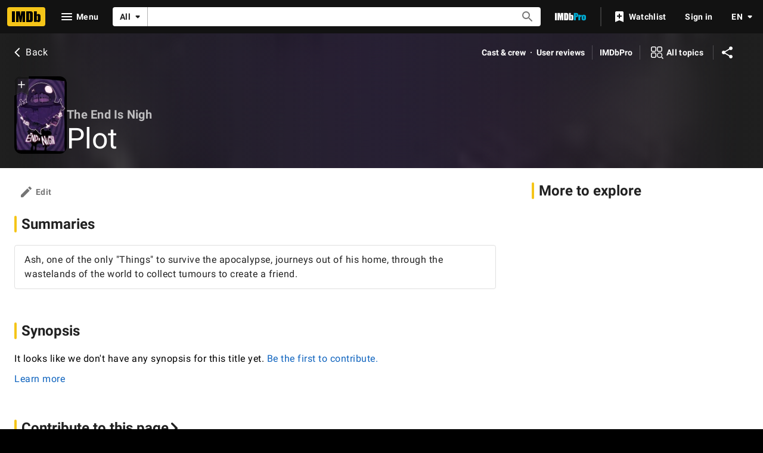

--- FILE ---
content_type: application/javascript
request_url: https://dqpnq362acqdi.cloudfront.net/_next/static/chunks/pages/title/%5Btconst%5D/plotsummary-0bb0d1220958ec98.js
body_size: 2356
content:
(self.webpackChunk_N_E=self.webpackChunk_N_E||[]).push([[2111],{93085:function(t,e,i){(window.__NEXT_P=window.__NEXT_P||[]).push(["/title/[tconst]/plotsummary",function(){return i(60969)}])},51093:function(t,e,i){"use strict";i.d(e,{o8:function(){return m}});var n=i(52322);i(2784);var o=i(46138),r=i(19596),a=i(88169),s=i(86704),l=i(58056);let u={id:"common_featureHeader_link_edit",defaultMessage:"Edit"},p={id:"common_ariaLabel_goTo",defaultMessage:"Go to {target}"},m=t=>{let{jumpToList:e,contributionButtonProps:i,children:r}=t,s=(0,o.Z)();if(e.length<2&&!i&&!r)return null;let l=s.formatMessage(u),m=s.formatMessage(p,{target:l});return(0,n.jsxs)(d,{children:[e.length>1&&(0,n.jsx)(f,{jumpToList:e}),r,!!i&&(0,n.jsx)(a.ResponsiveButton,{iconName:"edit",ariaLabel:m,label:l,transitionAt:"m",onColor:"textSecondary",width:"half-padding",...i||{}})]})},d=r.styled.div.withConfig({componentId:"sc-e7a2b17b-0"})(["padding-top:",";padding-left:",";padding-right:",";display:flex;justify-content:space-between;align-items:center;flex-direction:row;"],s.spacing.l,(0,s.getSpacingVar)("ipt-pageMargin"),(0,s.getSpacingVar)("ipt-pageMargin")),f=(0,r.styled)(l.ZP).withConfig({componentId:"sc-e7a2b17b-1"})(["margin-left:-",";"],s.spacing.m)},53483:function(t,e,i){"use strict";i.d(e,{l:function(){return l},b:function(){return s}});var n=i(52322),o=i(10081);i(2784);var r=i(27648),a=t=>{let{data:e}=t;if(!e)return null;let i={id:e.id,titleType:e?.titleType?.id,canHaveEpisodes:e?.titleType?.canHaveEpisodes};return(0,n.jsx)(r.Z,{...i})};let s=(0,o.ZP)`
    fragment TitleContribution on Title {
        id
        titleType {
            id
            canHaveEpisodes
        }
    }
`,l={component:function(t){return(0,n.jsx)(a,{...t})},fragment:{name:"TitleContribution",gql:s}}},31218:function(t,e,i){"use strict";i.d(e,{X:function(){return o}});var n=i(46138);let o=t=>{let{canonicalPath:e,metaTitle:i,metaTitleValues:o,metaDescription:r,metaDescriptionValues:a,metaKeywords:s,sharedItem:l,templateData:u}=t,{formatMessage:p}=(0,n.Z)(),m={canonicalPath:e,templateData:u,...i&&{subPageTitleString:p(i,o)},...r&&{descriptionString:p(r,a)},...s&&{keywords:p(s)}};return l&&(m.descriptionString=l.plainText??m.descriptionString,m.canonicalQuery=new URLSearchParams({item:l.id})),m}},60969:function(t,e,i){"use strict";i.r(e),i.d(e,{__N_SSP:function(){return j},default:function(){return N}});var n,o,r=i(52322);i(2784);var a=i(25436),s=i(77033),l=i(51093),u=i(28604),p=i(75824),m=i(49996),d=i(66724),f=i(11438),c=i(48422),g=i(31218),y=i(82153);let T=i(87801).l.TITLE_PLOT_SUMMARY,_=(0,y.vU)({title:{id:"title_subpage_plotsummary_title",defaultMessage:"Plot"},metaDescription:{id:"title_subpage_plotsummary_meta_description",defaultMessage:"Plot summary, synopsis, and more..."},metaKeywords:{id:"title_subpage_plotsummary_meta_keywords",defaultMessage:"Movie Plot, Plot Summary, Plot Synopsis"},summaries:{id:"title_subpage_plotsummary_summaries",defaultMessage:"Summaries"},synopses:{id:"title_subpage_plotsummary_synopsis",defaultMessage:"Synopsis"}});(n=o||(o={})).Summaries="summaries",n.Synopsis="synopsis";var S=i(10081),P=i(16420),h=i(53483);let b=(0,S.ZP)`
    fragment PlotItems on PlotConnection {
        total
        edges {
            node {
                id
                plotText {
                    plaidHtml(
                        queryParams: "ref_=${T}"
                        showOriginalTitleText: $originalTitleText
                    )
                }
                author
            }
            position
        }
        pageInfo {
            endCursor
            hasNextPage
        }
    }
`,I=(0,S.ZP)`
    query TitlePlotSummariesPaginated(
        $const: ID!
        $first: Int!
        $after: ID!
        $originalTitleText: Boolean!
    ) {
        title(id: $const) {
            plotSummaries: plots(
                first: $first
                after: $after
                filter: { type: [SUMMARY, OUTLINE] }
            ) {
                ...PlotItems
            }
        }
    }
    ${b}
`,$=(0,S.ZP)`
    query TitlePlotSynopsisPaginated(
        $const: ID!
        $first: Int!
        $after: ID!
        $originalTitleText: Boolean!
    ) {
        title(id: $const) {
            plotSynopsis: plots(
                first: $first
                after: $after
                filter: { type: [SYNOPSIS] }
            ) {
                ...PlotItems
            }
        }
    }
    ${b}
`;(0,S.ZP)`
    query TitlePlotSummary(
        $const: ID!
        $first: Int!
        $originalTitleText: Boolean!
    ) {
        title(id: $const) {
            ...TitlePageMetaData
            ...TitleSubNav
            ...TitleContribution
            plotSummaries: plots(
                first: $first
                filter: { type: [SUMMARY, OUTLINE] }
            ) {
                ...PlotItems
            }
            plotSynopsis: plots(first: $first, filter: { type: [SYNOPSIS] }) {
                ...PlotItems
            }
        }
    }
    ${P.Yi}
    ${P.Rl}
    ${h.b}
    ${b}
`;var x=i(48090),C=i(88169),M=i(89302);let v=t=>[(0,M.Db)(t),(0,M.kQ)(t),(0,M.lC)(t)];function w(t,e,i){if(!t?.plotText?.plaidHtml)return;let n=t.author?x.renderToString((0,r.jsxs)("span",{style:{display:"block"},children:["—",(0,r.jsx)(C.TextLink,{text:t.author,href:i({query:{plot_author:t.author,view:"simple",sort:"alpha"},refSuffix:{t:f.Cd.PLOT,n:e}})})]})):"";return x.renderToString((0,r.jsx)(C.HTMLContent,{html:t.plotText.plaidHtml+n}))}var L=t=>{let{pageConst:e="",pageType:i}=(0,m.y)(),n=(0,p.N)(_.title),a=(0,g.X)({canonicalPath:c.$.TITLE_PLOT,metaDescription:_.metaDescription,metaKeywords:_.metaKeywords}),y=v(e),{searchTitleLinkBuilder:T}=(0,d.WOb)(),{value:S}=(0,f.Lz)();return(0,r.jsx)(s.Z,{pageTitle:n,backButtonProps:{routeArgs:{tconst:e},routeConfig:c.$.TITLE_MAIN},contentData:t.contentData,paginationByCategory:{[o.Summaries]:{query:I,transform:t=>({items:t?.title?.plotSummaries?.edges.map(t=>{let{node:e,position:i}=t;return{id:e.id,htmlContent:w(e,i,T)}}),endCursor:t.title?.plotSummaries?.pageInfo?.endCursor}),pathToPageInfo:"title.plotSummaries.pageInfo"},[o.Synopsis]:{query:$,transform:t=>({items:t?.title?.plotSynopsis?.edges.map(t=>{let{node:e,position:i}=t;return{id:e.id,htmlContent:w(e,i,T)}}),endCursor:t.title?.plotSynopsis?.pageInfo?.endCursor}),pathToPageInfo:"title.plotSynopsis.pageInfo"}},pageMetadata:a,moreFromLinks:y,preElement:(0,r.jsx)(l.o8,{jumpToList:(0,u.k)(t.contentData.categories),contributionButtonProps:{href:`https://contribute.imdb.com/updates?ref_=${S}_tb_edt&edit=legacy%2F${i}%2F${e}%2Fplotsummary`}}),hideToolbar:!0})},E=i(78537),j=!0,N=t=>(0,r.jsx)(E.Z,{baseColor:"base",orientContent:"full",hideAdWrap:!0,cti:a.CTIS.TITLE_SUBPAGES_CTI,children:(0,r.jsx)(L,{...t})})}},function(t){t.O(0,[9774,2182,9836,2675,9291,6589,5056,8588,1532,8537,380,5429,9378,389,7574,3813,49,4755,1425,2078,7831,6200,2494,5678,7033,2888,179],function(){return t(t.s=93085)}),_N_E=t.O()}]);

--- FILE ---
content_type: application/javascript
request_url: https://dqpnq362acqdi.cloudfront.net/_next/static/chunks/5678-f54a21f3b009c6cb.js
body_size: 6847
content:
"use strict";(self.webpackChunk_N_E=self.webpackChunk_N_E||[]).push([[5678],{74720:function(e,t,n){n.d(t,{_2:function(){return u}});var o=n(52322);n(2784);var a=n(1833),r=n(21680),s=n(39366);let i=(e,t,n)=>{let o=/ref_=([^&]*)$/.test(n)?`${n}_${e}`:n;return(0,a.oq)((0,a.f_)(o,"site",t,!0),"mobile"===t?window.location.href:(0,s.Pj)(),!0)},l=e=>()=>{let t=i("mobile","mobile",e);window.open(t,"_self")},u=e=>{let{component:t}=e,n=t.props.href,a={contributeButton:t,contributeUrl:i("fo","web",n),iframeClassName:"contribute-edit-iframe",smallBreakpointAction:l(n)};return(0,o.jsx)(r.Z,{...a})};t.ZP=u},68899:function(e,t,n){n.d(t,{M:function(){return c}});var o=n(52322),a=n(88169);n(2784);var r=n(46138),s=n(49996),i=n(11438),l=n(85681),u=n(54274),d=n(56029);let c=e=>{let{pageTitle:t,categoryTitle:n,contributionSection:c,helpSection:g,editUrlOverride:f,isOwnPage:p}=e,m=(0,r.Z)(),{makeRefMarker:b}=(0,i.Lz)(),{pageType:v,pageConst:T}=(0,s.y)(),y=f??`https://contribute.imdb.com/updates?ref_=${b([i.Cd.CONTRIBUTION,i.Cd.EDIT])}&edit=legacy%2F${v}%2F${T}%2F${c||""}`,I=(0,d.j)(m,v,t,n,p),h=m.formatMessage(l.Qn),_=m.formatMessage(l.Vl);return(0,o.jsx)(u.a,{mainMessageText:I,contributionComponent:(0,o.jsx)(a.TextLink,{text:h,href:y,inline:!0}),secondaryComponent:g?(0,o.jsx)(a.TextLink,{text:_,href:`https://contribute.imdb.com/updates/guide/${g}?ref_=${b(i.Cd.EMPTY_MESSAGE)}`,inline:!0}):void 0})};t.Z=c},54274:function(e,t,n){n.d(t,{a:function(){return s}});var o=n(52322);n(2784);var a=n(19596),r=n(86704);let s=e=>{let{mainMessageText:t,contributionComponent:n,secondaryComponent:a}=e;return(0,o.jsxs)(i,{children:[(0,o.jsxs)("p",{children:[t,!!n&&(0,o.jsxs)(o.Fragment,{children:[" ",n]})]}),!!a&&(0,o.jsx)(o.Fragment,{children:a})]})},i=a.default.article.withConfig({componentId:"sc-fe6b524-0"})(["margin:0 ",";"],(0,r.getSpacingVar)("ipt-pageMargin"))},85681:function(e,t,n){n.d(t,{Qn:function(){return o},Vl:function(){return a},_$:function(){return i},pN:function(){return r},z8:function(){return s}});let o={id:"common_subpages_contributeAction",defaultMessage:"Be the first to contribute."},a={id:"common_learnMore",defaultMessage:"Learn more"},r={id:"common_subpages_name_contributePrompt",defaultMessage:"It looks like we don't have any {section} for this person yet."},s={id:"common_subpages_ownPage_name_contributePrompt",defaultMessage:"It looks like we don't have any of your {section} yet."},i={id:"common_subpages_title_contributePrompt",defaultMessage:"It looks like we don't have any {section} for this title yet."}},56029:function(e,t,n){n.d(t,{j:function(){return r}});var o=n(25436),a=n(85681);function r(e,t,n,r,s){let i=r?r.toLowerCase():n.toLowerCase();if(t===o.PageType.TITLE)return e.formatMessage(a._$,{section:i});let l=s?a.z8:a.pN;return e.formatMessage(l,{section:i})}},62157:function(e,t,n){n.d(t,{Z:function(){return V}});var o,a,r=n(52322);n(2784);var s=n(46138),i=n(19596),l=n(88169),u=n(86704),d=n(92078),c=n(36589),g=n(8969),f=n(4658),p=n(86958),m=n(11438),b=n(58056),v=n(46958),T=n(74720),y=n(25436);let I=[{subPageType:y.SubPageType.MEDIA_INDEX,pageType:y.PageType.NAME},{subPageType:y.SubPageType.FAQ,pageType:y.PageType.TITLE},{subPageType:y.SubPageType.MEDIA_INDEX,pageType:y.PageType.TITLE},{subPageType:y.SubPageType.PARENTAL_GUIDE,pageType:y.PageType.TITLE},{subPageType:y.SubPageType.REVIEWS,pageType:y.PageType.TITLE}],h=[{subPageType:y.SubPageType.AWARDS,pageType:y.PageType.TITLE},{subPageType:y.SubPageType.AWARDS,pageType:y.PageType.NAME}],_=(e,t,n)=>e.some(e=>t===e.pageType&&n===e.subPageType),C=(e,t)=>_(I,e,t),E=(e,t)=>_(h,e,t);var x=n(28604);(o=a||(a={})).EditActionButton="edit-action-button",o.ExpandButton="expand-button";var L=n(87801),w=n(14438),S=n(37179),$=e=>{let{setItemsExpanded:t,itemsExpanded:n}=e,o=(0,s.Z)(),i=(0,w.EO)();return(0,r.jsx)(l.TextLink,{"data-testid":a.ExpandButton,text:n?o.formatMessage({id:"common_collapse_below",defaultMessage:"Collapse all below"}):o.formatMessage({id:"common_expand_below",defaultMessage:"Expand all below"}),onClick:()=>{i({pageAction:n?S.QJ.COLLAPSE_BELOW:S.QJ.EXPAND_BELOW,refMarkerSuffix:L.C.EMPTY}),t&&t(!n)}})};function V(e){let{categories:t,contributionSection:n,pageConst:o,pageTitle:i,sortByProps:u,noItems:b,expandItemsProps:v,children:y,hideJumpTo:I}=e,h=(0,s.Z)(),{value:_}=(0,m.Lz)(),{pageType:L,subPageType:w}=(0,p.B)().context,{getContributionProps:S}=(0,d.Yp)(),V=n||"",j=`https://contribute.imdb.com/updates?ref_=${_}_tb_edt&edit=legacy%2F${L}%2F${o}%2F${V}`,O=`https://contribute.imdb.com/${V}/${o}/add?ref_=${_}_${V}`,R=(0,x.k)(t),N=E(L,w),k=C(L,w),{showExpandItemsButton:U,itemsExpanded:Z,setItemsExpanded:B}=v||{},F=S({operation:g.k.Add,subjectId:o,itemType:w});return!o&&R.length<=1?null:(0,r.jsxs)(M,{children:[!I&&R.length>1&&(0,r.jsx)(A,{jumpToList:R}),y,!!U&&!b&&!!B&&(0,r.jsx)($,{itemsExpanded:Z||!1,setItemsExpanded:B}),!!u&&(0,r.jsx)(f.h,{...u}),!!o&&!N&&!k&&(0,r.jsx)(D,{href:j}),!!k&&(0,r.jsx)(P,{children:F?(0,r.jsx)(c.P,{...F,label:h.formatMessage({id:"common_subpages_add_to",defaultMessage:"Add to {pageTitle}"},{pageTitle:i})}):(0,r.jsx)(T.ZP,{"data-testid":a.EditActionButton,component:(0,r.jsx)(l.TextButton,{href:O,preIcon:"add",width:"half-padding",children:h.formatMessage({id:"common_subpages_add_to",defaultMessage:"Add to {pageTitle}"},{pageTitle:i})})})})]})}let M=i.default.div.withConfig({componentId:"sc-3170d7d4-0"})(["margin:"," ",";display:flex;justify-content:space-between;align-items:center;flex-direction:row;","{margin-bottom:0;}"],u.spacing.l,(0,u.getSpacingVar)("ipt-pageMargin"),u.mediaQueries.breakpoints.above.l),P=i.default.div.withConfig({componentId:"sc-3170d7d4-1"})(["display:flex;justify-content:end;flex:1;"]),A=(0,i.default)(b.ZP).withConfig({componentId:"sc-3170d7d4-2"})(["margin-left:-",";"],u.spacing.m),D=(0,i.default)(v.Z).withConfig({componentId:"sc-3170d7d4-3"})(["margin-right:-",";"],u.spacing.s)},86200:function(e,t,n){var o=n(52322),a=n(88169),r=n(86704);n(2784);var s=n(46138),i=n(19596),l=n(31885),u=n(14438),d=n(37179),c=n(11438),g=n(41330);let f=e=>{let{selectedSortBy:t,sortByOptions:n,selectedSortOrder:a,hideLabel:r,onSortBy:i,onSortOrder:f}=e,y=(0,s.Z)(),{makeRefMarker:I}=(0,c.Lz)(),h=(0,u.EO)(),_=y.formatMessage(g.TY.sortBy),C=y.formatMessage(g.TY.sortAscending),E=y.formatMessage(g.TY.sortDescending),x=n.length>1;return(0,o.jsxs)(m,{"data-testid":g.US.SORT_CONTAINER,children:[x?(0,o.jsx)(b,{"data-testid":g.US.SORT_BY_SELECT,id:g.YD.SORT_BY_SELECTOR,label:r?"":_,labelClassName:g.Wp,options:n,orientLabel:"front",value:t,onChange:e=>{e!==t&&(i(e),h({pageAction:d.QJ.SORT_BY_UPDATE,refMarkerString:I((0,c.Qk)({refStr:e.toLowerCase(),explanation:'This component uses sort by values from the graph that are impossible to guess. Might be worth removing, but it also answers "how often do people sort by this value", so leaving it for now'}))}))},includeEmptyOption:!1}):(0,o.jsxs)("span",{"data-testid":g.US.SORT_BY_LABEL,children:[!r&&(0,o.jsx)(v,{className:g.Wp,children:_}),(0,o.jsx)(T,{children:n[0]?.text})]}),!!f&&!!a&&(0,o.jsx)(p,{"aria-live":"assertive",id:g.YD.CHANGE_DIRECTION_TOGGLE,name:a===l.Asd.Desc?"descending":"ascending",onColor:"accent2",label:a===l.Asd.Desc?E:C,onSelect:()=>{let e=a===l.Asd.Asc?l.Asd.Desc:l.Asd.Asc;h({pageAction:d.QJ.SORT_ORDER_UPDATE,refMarkerString:I((0,c.Qk)({refStr:`${t}_${e}`.toLowerCase(),explanation:'This component uses sort by values from the graph that are impossible to guess. Might be worth removing, but it also answers "how often do people sort by this value", so leaving it for now'}))}),f(e)}})]})},p=(0,i.default)(a.IconButton).withConfig({componentId:"sc-cbfb2ef9-0"})(["padding:0.7rem;"]),m=i.default.div.withConfig({componentId:"sc-cbfb2ef9-1"})(["align-items:center;display:inline-flex;flex-direction:row;"]),b=(0,i.default)(a.SimpleSelect).withConfig({componentId:"sc-cbfb2ef9-2"})(["> label{",";}> select{cursor:pointer;}padding:0 0.5rem;"],(0,r.setTypographyType)("body")),v=i.default.span.withConfig({componentId:"sc-cbfb2ef9-3"})(["margin-right:",";"],r.spacing.m),T=i.default.span.withConfig({componentId:"sc-cbfb2ef9-4"})(["",""],(0,a.setPropertyToColorVar)("color","ipt-on-base-textDisabled-color"));t.Z=e=>(0,o.jsx)(c.xm,{value:c.Cd.SORT_INPUT,children:(0,o.jsx)(f,{...e})})},41330:function(e,t,n){n.d(t,{TY:function(){return i},US:function(){return s},Wp:function(){return a},YD:function(){return r}});var o=n(82153);let a="sort-by-label",r={CHANGE_DIRECTION_TOGGLE:"swap-sort-order-button",SORT_BY_SELECTOR:"sort-by-selector"},s={SORT_CONTAINER:"sort-container",SORT_BY_SELECT:"sort-by-select",SORT_BY_LABEL:"sort-by-label"},i=(0,o.vU)({sortBy:{id:"common_sort_by",defaultMessage:"Sort by"},sortAscending:{id:"common_sort_ascending",defaultMessage:"Ascending sort order"},sortDescending:{id:"common_sort_descending",defaultMessage:"Descending sort order"}})},95892:function(e,t,n){var o=n(52322),a=n(88169),r=n(86704),s=n(2784),i=n(46138),l=n(19596),u=n(31885),d=n(86958),c=n(26465),g=n(37179),f=n(11438),p=n(14438),m=n(96846),b=n(22197);let v=(0,l.default)(a.MetaDataListItem).withConfig({componentId:"sc-5b826ea1-0"})([""," margin-left:",";"],(0,r.setPropertyToColorVar)("color","ipt-on-base-accent3-color"),r.spacing.s),T=(0,l.default)(a.Loader).withConfig({componentId:"sc-5b826ea1-1"})(["padding:0.75rem;position:absolute;bottom:-0.5rem;left:0.5rem;margin-bottom:0.5rem;"]);t.ZP=e=>{let{className:t,itemType:n,upVotes:r,downVotes:l,pageConst:y,itemConst:I}=e,{context:{sidecar:h}}=(0,d.B)(),_=(0,i.Z)(),C=_.formatMessage(m.TY.voteLabel),E=_.formatMessage(m.TY.upVoteLabel),x=_.formatMessage(m.TY.upVoteLabelVoted),L=_.formatMessage(m.TY.downVoteLabelVoted),w=_.formatMessage(m.TY.downVoteLabel),S=_.formatMessage(m.TY.errorMessageLabel),[$,V]=(0,s.useState)(r),[M,P]=(0,s.useState)(l),[A,D]=(0,s.useState)("Loading"),{castUserVote:j}=(0,c.Z)(n),O=(0,p.EO)();(0,s.useEffect)(()=>{if(h?.account.isLoggedIn){let e=(0,b.ES)(y,I);"Upvoted"===e?V(r+1):"Downvoted"===e&&P(l+1),D(e)}else(0,b.rw)(),D("Unvoted")},[]);let R="Upvoted"===A,N="Downvoted"===A;async function k(){let e=await j({pageConst:y,itemConst:I,voteValue:u.Ofe.Interesting});e===c.R.Success?(N&&P(l),V(r+1),(0,b.Dg)(y,I,u.Ofe.Interesting),D("Upvoted"),O({pageAction:g.QJ.USER_VOTING_HELPFUL,refMarkerSuffix:f.Cd.EMPTY})):e===c.R.Error&&D("Error")}async function U(){let e=await j({pageConst:y,itemConst:I,voteValue:u.Ofe.NotInteresting});e===c.R.Success?(R&&V(r),P(l+1),(0,b.Dg)(y,I,u.Ofe.NotInteresting),D("Downvoted"),O({pageAction:g.QJ.USER_VOTING_UNHELPFUL,refMarkerSuffix:f.Cd.EMPTY})):e===c.R.Error&&D("Error")}return"Loading"===A?(0,o.jsx)(T,{type:"circle",testId:m.z7.Loader,className:t}):"Error"===A?(0,o.jsx)(v,{listContent:[{text:S}],"data-testid":m.z7.Error,className:t}):(0,o.jsx)(a.Voting,{className:t,upCount:$,downCount:M,voteLabel:C,upAriaLabel:`${R?x:E}`,downAriaLabel:`${N?L:w}`,isUpvoted:R,isDownvoted:N,onUpvoteClicked:k,onDownvoteClicked:U,disableUpvote:R,disableDownvote:N,upIconClassName:"up-vote-btn",downIconClassName:"down-vote-btn"})}},96846:function(e,t,n){n.d(t,{TY:function(){return a},pe:function(){return o},z7:function(){return r}});let o="userVotingStorage",a={voteLabel:{id:"feature_userVoting_label_helpful",defaultMessage:"Helpful"},upVoteLabel:{id:"feature_userVoting_ariaLabel_isHelpful",defaultMessage:"Is helpful"},downVoteLabel:{id:"feature_userVoting_ariaLabel_isNotHelpful",defaultMessage:"Is not helpful"},upVoteLabelVoted:{id:"feature_userVoting_ariaLabel_upVoted",defaultMessage:"Is helpful (You found this helpful)"},downVoteLabelVoted:{id:"feature_userVoting_ariaLabel_downVoted",defaultMessage:"Is unhelpful (You found this unhelpful)"},errorMessageLabel:{id:"feature_userVoting_error_message",defaultMessage:"Error: Please try again later"}},r={Loader:"user-voting-loader",Error:"user-voting-error"}},22197:function(e,t,n){n.d(t,{Dg:function(){return s},ES:function(){return u},cR:function(){return d},rw:function(){return i}});var o=n(31885),a=n(54122),r=n(96846);function s(e,t,n){let o=l(),s=o[e];if(s){let e=s.find(e=>e[t]);e?e[t]=n:s.push({[t]:n})}else o[e]=[{[t]:n}];(0,a.Ps)(r.pe,o)}function i(){(0,a.VV)(r.pe)}function l(){return(0,a.PK)(r.pe)??{}}function u(e,t){let n=l()[e];if(!n)return"Unvoted";{let e=n.find(e=>e[t]);return e?e[t]===o.Ofe.Interesting?"Upvoted":"Downvoted":"Unvoted"}}function d(e,t){let n=l()[e];if(!n)return;let o=n.find(e=>e[t]);if(o)return o[t]}},48671:function(e,t,n){n.d(t,{KA:function(){return b},ZP:function(){return v}});var o=n(52322),a=n(2784),r=n(46138),s=n(19596),i=n(86704),l=n(54588),u=n(72779),d=n.n(u),c=n(11438),g=n(92231),f=n(76639);let p=(0,s.default)(f.Z).withConfig({componentId:"sc-e2b012eb-0"})(["display:inline-block;button{padding:0;}"]);var m=n(32254);let b="pagination-container";var v=e=>{let t=(0,r.Z)(),[n,s]=(0,a.useState)(!1),{onDataReceived:i,total:u,fetched:d,pageSize:c,paginationType:g="both",onError:f}=e,p=()=>{f?.(),s(!0)},v=e=>{i(e),s(!1)},h="single-page"===g||"both"===g?(0,o.jsx)(m.Z,{...e,onError:p,onDataReceived:v}):null,_=null;return(("all-results"===g||"both"===g||"auto-load-all"===g)&&(_=(0,o.jsx)(I,{...e,onDataReceived:v,onError:p,hide:u-d<=c,autoLoadAll:"auto-load-all"===g})),h||_)?(0,o.jsx)(l.Z,{name:"Feature::Pagination",children:(0,o.jsxs)(o.Fragment,{children:[(0,o.jsxs)(y,{className:b,children:[h,_]}),n&&(0,o.jsx)(T,{children:t.formatMessage({id:"error_common_fetching_data_sorryTryAgain",defaultMessage:"Sorry, there was an error fetching more data. Please try again."})})]})}):null};let T=s.default.div.withConfig({componentId:"sc-a8a7adf7-0"})(["color:",";"],(0,i.getColorVar)("ipt-on-base-accent3-color")),y=s.default.div.withConfig({componentId:"sc-a8a7adf7-1"})(["display:flex;flex-direction:row;gap:",";margin:"," 0;"],i.spacing.s,i.spacing.xs),I=(0,s.default)(e=>{let{className:t,query:n,queryContext:a,queryVariables:s,pathToPageInfo:i,onDataReceived:l,onError:u,categoryId:f,autoLoadAll:m,spoilers:b=!1}=e,v=(0,r.Z)(),{value:T}=(0,c.Lz)(),y=(0,g.c)();return(0,o.jsx)(p,{className:d()(`chained-see-more-button${f?`-${f}`:""}`,t),label:v.formatMessage({id:"common_buttons_see_all",defaultMessage:"See all"}),query:n,queryVariables:s,queryContext:a??{serverSideCacheable:!0,personalized:!1},onDataReceived:l,onError:u,onTrigger:e=>{(0,g.y)(e.target),y(T,f,b)},pathToPageInfo:i??"",autoLoadAll:m})}).withConfig({componentId:"sc-a8a7adf7-2"})(["",""],e=>e.hide&&(0,s.css)(["display:none;"]))},32254:function(e,t,n){var o=n(52322),a=n(2784),r=n(46138),s=n(19596),i=n(88169),l=n(86704),u=n(4363),d=n(11438),c=n(14438),g=n(37179),f=n(92231);t.Z=e=>{let{query:t,queryVariables:n,total:s,fetched:i,pageSize:l,onDataReceived:m,onError:b,queryContext:v,categoryId:T,spoilers:y=!1}=e,I=(0,r.Z)(),{value:h}=(0,d.Lz)(),[_,C]=(0,a.useState)(!0),E=(0,c.EO)(),[x]=(0,u.E)({query:t,variables:n,context:v??{serverSideCacheable:!0,personalized:!1},pause:_});return(0,a.useEffect)(()=>{x?.data?m(x.data):x?.error&&b?.(),C(!0)},[x?.data,x?.error]),(0,o.jsx)(p,{className:`single-page-see-more-button${T?`-${T}`:""}`,text:I.formatMessage({id:"common_pagination_remaining",defaultMessage:"{remaining} more"},{remaining:Math.min(l,s-i)}),isLoading:x.fetching,onClick:e=>{C(!1),E({pageAction:y?`${g.QJ.SPOILERS}-${g.QJ.SEE_MORE}`:g.QJ.SEE_MORE,refMarkerString:`${h}${T?`-${T.replaceAll("_","-")}`:""}${y?"-spoilers":""}-seemore`}),(0,f.y)(e.target)}})};let p=(0,s.default)(i.SeeMoreButton).withConfig({componentId:"sc-7ae3751e-0"})(["display:inline-block;button{padding:",";}"],l.spacing.xxs)},92231:function(e,t,n){n.d(t,{c:function(){return i},y:function(){return s}});var o=n(14438),a=n(37179),r=n(48671);function s(e){let t=e.closest(`.${r.KA}`)?.parentElement?.previousElementSibling,n=t?.querySelectorAll('button, [href], input, select, textarea, [tabindex]:not([tabindex="-1"])')??[];n.length&&n[n.length-1].focus()}let i=()=>{let e=(0,o.EO)();return(t,n,o)=>{e({pageAction:o?`${a.QJ.SPOILERS}-${a.QJ.SEE_ALL}`:a.QJ.SEE_ALL,refMarkerString:`${t}${n?`-${n.replaceAll("_","-")}`:""}-${o?"spoiler-see-all":"see-all"}`})}}},36589:function(e,t,n){n.d(t,{P:function(){return u}});var o=n(52322),a=n(88169);n(2784);var r=n(31885),s=n(92078),i=n(79620),l=n(23e3);let u=e=>(0,o.jsx)(s.GA,{children:(0,o.jsx)(d,{...e})}),d=e=>{let{label:t,workflowType:n,workflowActionContext:u,buttonType:d="button",className:c,testId:g}=e,{openDrawer:f}=(0,s.Yp)(),p=()=>f(u);switch(d){case"button":return(0,o.jsx)(a.TextButton,{className:c,"data-testid":g??i.z.SDUIContributionCTA,preIcon:(0,l.p)(n),width:"half-padding",onClick:p,onColor:n===r.yLx.Edit?"textSecondary":"accent2",children:t});case"link":return(0,o.jsx)(a.TextLink,{className:c,"data-testid":g??i.z.SDUIContributionCTALink,text:t,onClick:p,inline:!0})}}},23e3:function(e,t,n){n.d(t,{p:function(){return a}});var o=n(31885);let a=e=>{switch(e){case o.yLx.Add:return"add";case o.yLx.Edit:return"edit";case o.yLx.Delete:return"delete"}}},4658:function(e,t,n){n.d(t,{h:function(){return d}});var o=n(52322),a=n(2784),r=n(19596),s=n(88169),i=n(86200),l=n(4363);let u={LOADER:"sort-by-loader"},d=e=>{let{additionalQueryVariables:t,directionToggleProps:n,initialSelectionValue:r,onDataReceived:s,onError:d,onFetchingStatusChange:g,hideLabel:f,query:p,queryContext:m,sortOptions:b}=e,v=b.find(e=>e.value===r),[T,y]=(0,a.useState)(v??b[0]),[I,h]=(0,a.useState)(!1),_=()=>h(!0),[C]=(0,l.E)({query:p,variables:{...t||{},...T?.queryVariables||{}},context:T?.queryContext??m,pause:!I}),{data:E,fetching:x,error:L}=C;(0,a.useEffect)(()=>{E&&T?(s(C,T),g?.(!1,T)):L&&d&&d(L,_,T),h(!1)},[E,L]);let w={selectedSortBy:T.value,sortByOptions:b,hideLabel:f,selectedSortOrder:n?T.queryVariables?.sort?.[n?.sortOrderVariableName]:void 0,onSortBy:e=>{let t=b.find(t=>t.value===e);t&&(g?.(!0),y(t),h(!0))},onSortOrder:n?e=>{let t={...T,queryVariables:{...T.queryVariables,sort:{[n.sortByVariableName]:T.queryVariables?.sort?.[n?.sortByVariableName]??"",[n.sortOrderVariableName]:e}}};y(t),n.onDirectionChange?.(e,t),n.preventQueryOnChange||(h(!0),g?.(!0))}:void 0};return(0,o.jsxs)(o.Fragment,{children:[(0,o.jsx)(i.Z,{...w}),x&&!g&&(0,o.jsx)(c,{type:"circle",testId:u.LOADER})]})},c=(0,r.default)(s.Loader).withConfig({componentId:"sc-417ba06f-0"})(["display:flex;align-self:center;height:1.5rem;"])},26465:function(e,t,n){n.d(t,{R:function(){return a},Z:function(){return u}});var o,a,r=n(23906),s=n(17503),i=n(10081),l=n(2784);function u(e){let{mutation:t,transform:n}=(0,l.useMemo)(()=>{switch(e){case"CrazyCredit":return{mutation:(0,i.ZP)`
                        mutation TitleCrazyCreditsVoting(
                            $pageConst: ID!
                            $itemConst: ID!
                            $voteValue: InterestingVote!
                        ) {
                            voteForInterestingTitleCrazyCredits(
                                input: {
                                    contextTitleId: $pageConst
                                    crazyCreditId: $itemConst
                                    vote: $voteValue
                                }
                            ) {
                                success
                            }
                        }
                    `,transform:e=>e.voteForInterestingTitleCrazyCredits?.success??!1};case"TitleTrivia":return{mutation:(0,i.ZP)`
                        mutation TitleTriviaVoting(
                            $pageConst: ID!
                            $itemConst: ID!
                            $voteValue: InterestingVote!
                        ) {
                            voteForInterestingTitleTrivia(
                                input: {
                                    contextTitleId: $pageConst
                                    triviaId: $itemConst
                                    vote: $voteValue
                                }
                            ) {
                                success
                            }
                        }
                    `,transform:e=>e.voteForInterestingTitleTrivia?.success??!1};case"Goof":return{mutation:(0,i.ZP)`
                        mutation TitleGoofsVoting(
                            $pageConst: ID!
                            $itemConst: ID!
                            $voteValue: InterestingVote!
                        ) {
                            voteForInterestingTitleGoofs(
                                input: {
                                    contextTitleId: $pageConst
                                    goofId: $itemConst
                                    vote: $voteValue
                                }
                            ) {
                                success
                            }
                        }
                    `,transform:e=>e.voteForInterestingTitleGoofs?.success??!1};case"TitleKeyword":return{mutation:(0,i.ZP)`
                        mutation TitleKeywordsVoting(
                            $pageConst: ID!
                            $itemConst: ID!
                            $voteValue: InterestingVote!
                        ) {
                            voteForInterestingTitleKeywords(
                                input: {
                                    contextTitleId: $pageConst
                                    keywordId: $itemConst
                                    vote: $voteValue
                                }
                            ) {
                                success
                            }
                        }
                    `,transform:e=>e.voteForInterestingTitleKeywords?.success??!1};case"FilmingLocation":return{mutation:(0,i.ZP)`
                        mutation TitleLocationsVoting(
                            $pageConst: ID!
                            $itemConst: ID!
                            $voteValue: InterestingVote!
                        ) {
                            voteForInterestingTitleLocations(
                                input: {
                                    contextTitleId: $pageConst
                                    locationId: $itemConst
                                    vote: $voteValue
                                }
                            ) {
                                success
                            }
                        }
                    `,transform:e=>e.voteForInterestingTitleLocations?.success??!1};case"TitleQuote":return{mutation:(0,i.ZP)`
                        mutation TitleQuotesVoting(
                            $pageConst: ID!
                            $itemConst: ID!
                            $voteValue: InterestingVote!
                        ) {
                            voteForInterestingTitleQuotes(
                                input: {
                                    contextTitleId: $pageConst
                                    quoteId: $itemConst
                                    vote: $voteValue
                                }
                            ) {
                                success
                            }
                        }
                    `,transform:e=>e.voteForInterestingTitleQuotes?.success??!1};case"ParentsGuideItem":return{mutation:(0,i.ZP)`
                        mutation TitleParentalGuideVoting(
                            $domain: SeverityDomain!
                            $titleId: ID!
                            $vote: SeverityVote!
                        ) {
                            voteForSeverityTitleParentalGuide(
                                input: {
                                    domain: $domain
                                    titleId: $titleId
                                    vote: $vote
                                }
                            ) {
                                success
                            }
                        }
                    `,transform:e=>e.voteForSeverityTitleParentalGuide?.success??!1};case"TitleUserReview":return{mutation:(0,i.ZP)`
                        mutation TitleUserReviewVoting(
                            $itemConst: ID!
                            $voteValue: InterestingVote!
                        ) {
                            voteForInterestingUserReview(
                                input: {
                                    userReviewId: $itemConst
                                    vote: $voteValue
                                }
                            ) {
                                success
                            }
                        }
                    `,transform:e=>e.voteForInterestingUserReview?.success??!1}}},[e]),o=(0,r.wL)("util_useUserVotingMutations"),[a,u]=(0,s.Z)(t,{requireAuth:!0}),d=t=>{let{data:a,error:r}=t??{};return a?!0===n(a)?0:(o.error(`Mutation call was unsucessful for ${e}`),1):r?(o.error(`Mutation call failed for ${e}`,r.message,r.stack),1):2};return{castUserVote:async e=>d(await u(e)??{})}}(o=a||(a={}))[o.Success=0]="Success",o[o.Error=1]="Error",o[o.Redirect=2]="Redirect"}}]);